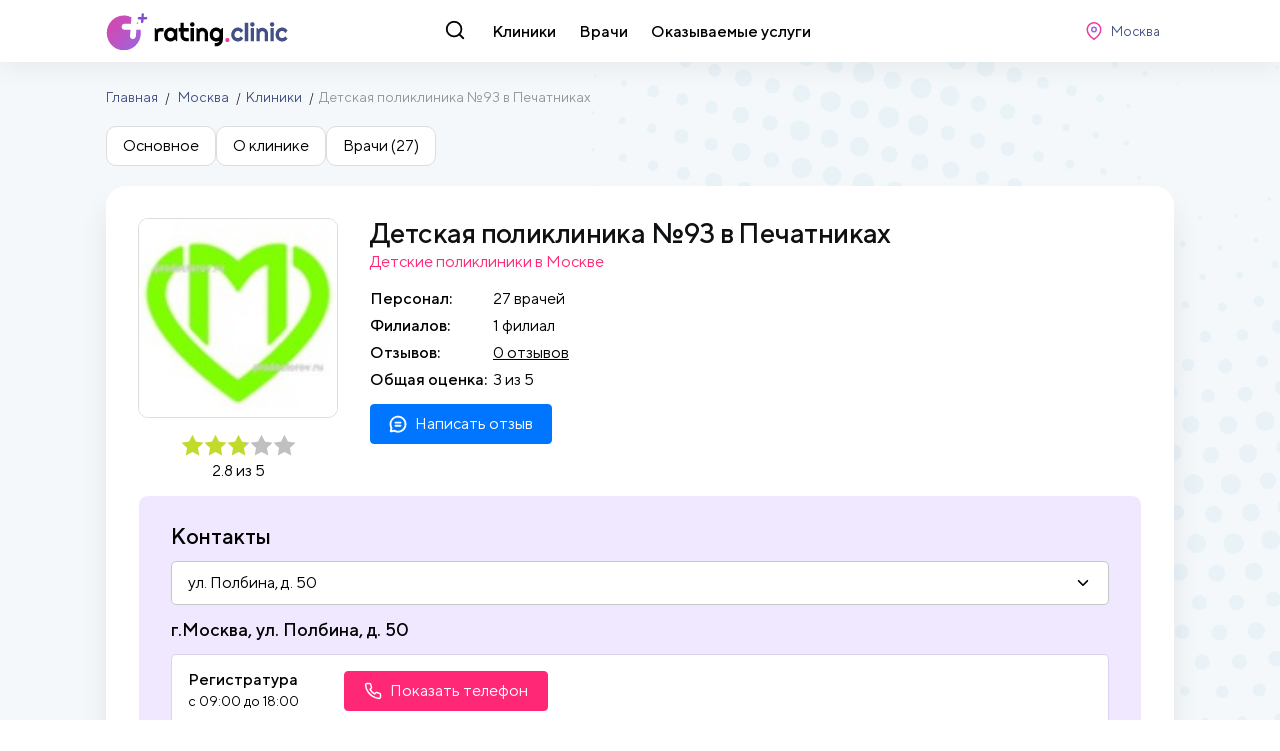

--- FILE ---
content_type: text/html; charset=utf-8
request_url: https://rating.clinic/moskva/42138-detskaia-poliklinika-num93-v-pechatnikakh-zapis/
body_size: 8052
content:
<!doctype html>
<html data-n-head-ssr>
<head >
	<meta data-n-head="ssr" charset="utf-8"><meta data-n-head="ssr" name="viewport" content="width=device-width, initial-scale=1"><meta data-n-head="ssr" name="og:site_name" content="Rating.clinic - рейтинг врачей и клиник"><meta data-n-head="ssr" name="description" content="Полное описание Детская поликлиника №93 в Печатниках в Москве. Расположение и адрес, телефон приемной, отзывы и рейтинг."><title>Детская поликлиника №93 в Печатниках в Москве отзывы пациентов, адреса, телефоны и режим работы.</title><link data-n-head="ssr" rel="icon" type="image/x-icon" href="/favicon.ico"><link data-n-head="ssr" rel="preload" as="font" crossorigin="crossorigin" type="font/woff2" href="/fonts/TTNorms/TTNorms-Black.woff2"><link data-n-head="ssr" rel="preload" as="font" crossorigin="crossorigin" type="font/woff2" href="/fonts/TTNorms/TTNorms-Medium.woff2"><link data-n-head="ssr" rel="preload" as="font" crossorigin="crossorigin" type="font/woff2" href="/fonts/TTNorms/TTNorms-Regular.woff2"><link data-n-head="ssr" href="https://mc.yandex.ru/metrika/tag.js" rel="preload" as="script"><link data-n-head="ssr" rel="canonical" href="/moskva/42138-detskaia-poliklinika-num93-v-pechatnikakh-zapis/"><script data-n-head="ssr" src="/js/global.js"></script><script data-n-head="ssr" src="/js/scroll.js"></script><script data-n-head="ssr" type="application/ld+json">{"@context":"https://schema.org","@type":"Product","name":"Детская поликлиника №93 в Печатниках в Москве отзывы пациентов, адреса, телефоны и режим работы.","description":"Полное описание Детская поликлиника №93 в Печатниках в Москве. Расположение и адрес, телефон приемной, отзывы и рейтинг.","aggregateRating":{"@type":"AggregateRating","bestRating":5,"ratingCount":0,"ratingValue":0,"reviewCount":0}}</script><script data-n-head="ssr" type="application/ld+json">{"@context":"https://schema.org","@type":"WebSite","url":"/moskva/42138-detskaia-poliklinika-num93-v-pechatnikakh-zapis/","name":"Рейтинг Клиник - каталог клиник и врачей с отзывами","author":{"@type":"Organization","name":"Рейтинг Клиник"},"publisher":{"@type":"Organization","name":"Рейтинг Клиник","logo":{"@type":"ImageObject","url":"https://rating.clinic/rating.clinic.jpg"}},"description":"Сайт с отзывами и рейтингом о врачах и клиниках России"}</script><link rel="preload" href="/_nuxt/66af24d.js" as="script"><link rel="preload" href="/_nuxt/7af2e9c.js" as="script"><link rel="preload" href="/_nuxt/css/2eb0b4d.css" as="style"><link rel="preload" href="/_nuxt/e14eec1.js" as="script"><link rel="preload" href="/_nuxt/css/942c309.css" as="style"><link rel="preload" href="/_nuxt/898bbe4.js" as="script"><link rel="preload" href="/_nuxt/css/5bfc753.css" as="style"><link rel="preload" href="/_nuxt/85a1e06.js" as="script"><link rel="preload" href="/_nuxt/css/6897bc5.css" as="style"><link rel="preload" href="/_nuxt/6ae2822.js" as="script"><link rel="stylesheet" href="/_nuxt/css/2eb0b4d.css"><link rel="stylesheet" href="/_nuxt/css/942c309.css"><link rel="stylesheet" href="/_nuxt/css/5bfc753.css"><link rel="stylesheet" href="/_nuxt/css/6897bc5.css">
</head>
<body >
	<div data-server-rendered="true" id="__nuxt"><!----><div id="__layout"><div><div class="header" data-v-3a1e7501><div class="header-main" data-v-3a1e7501><div class="container" data-v-3a1e7501><div class="header-row" data-v-3a1e7501><div class="header-logo" data-v-3a1e7501><a href="/" class="logo" data-v-3a1e7501><img src="/img/logo.svg" alt="Рейтинг Клиник" data-v-3a1e7501></a></div> <div class="header-nav" data-v-3a1e7501><div class="header-nav-search-btn" data-v-3a1e7501><svg class="icon -search" style="--fill:#000;" data-v-3a1e7501><use xlink:href="/img/spritemap.svg#search"></use></svg></div> <div class="header-nav-items" data-v-3a1e7501><a href="/moskva/kliniki/" title="Клиники Москвы" class="header-nav-item" data-v-3a1e7501>Клиники</a> <a href="/moskva/vrachi/" title="Врачи Москвы" class="header-nav-item" data-v-3a1e7501>Врачи</a> <a href="/moskva/uslugi/" title="Оказываемые услуги вМоскве" class="header-nav-item" data-v-3a1e7501>Оказываемые услуги</a></div> <!----></div> <div class="header-controlls" data-v-3a1e7501><div class="header-controlls-location" data-v-3a1e7501><button class="btn -compact -default" data-v-3a1e7501><svg class="icon -location" data-v-3a1e7501><use xlink:href="/img/spritemap.svg#location"></use></svg> <span data-v-3a1e7501>Москва</span></button></div> <!----></div></div> <div class="header-row-mobile" data-v-3a1e7501><div class="header-logo" data-v-3a1e7501><a href="/" class="logo" data-v-3a1e7501><img src="/img/logo.svg" alt="Рейтинг Клиник" data-v-3a1e7501></a></div> <div class="header-controlls" data-v-3a1e7501><button class="btn -compact -default" data-v-3a1e7501><svg class="icon -search" data-v-3a1e7501><use xlink:href="/img/spritemap.svg#search"></use></svg></button> <button class="btn -compact -default" data-v-3a1e7501><svg class="icon -location" data-v-3a1e7501><use xlink:href="/img/spritemap.svg#location"></use></svg></button> <button type="button" class="btn -compact -default" data-v-3a1e7501><svg class="icon -menu" data-v-3a1e7501><use xlink:href="/img/spritemap.svg#menu"></use></svg></button></div></div></div></div> <!----></div> <!----> <div class="content-wrap"><div class="page-titles"><div class="container"><div class="breadcrumbs"><div class="breadcrumbs-item"><a href="/" title="Рейтинг Клиник">Главная</a></div> <div class="breadcrumbs-item"><a href="/moskva/" title="Москва">Москва</a> <!----></div><div class="breadcrumbs-item"><a href="/moskva/kliniki/" title="Клиники">Клиники</a> <!----></div><div class="breadcrumbs-item"><!----> <span>Детская поликлиника №93 в Печатниках</span></div></div> <div class="navigation-button"><a href="/moskva/kliniki/" title="Клиники" class="btn w100 -main"><svg class="icon -chevron-left"><use xlink:href="/img/spritemap.svg#chevron-left"></use></svg> <span>Клиники</span></a></div> <!----></div></div> <div class="inline-navigation-row"><div class="container"><div class="inline-navigation"><div class="inline-navigation-scroll"><div class="inline-navigation-item"><button type="button">Основное</button></div> <div class="inline-navigation-item"><button type="button">О клинике</button></div> <div class="inline-navigation-item"><button type="button">Врачи (27)</button></div> <!----></div></div></div></div> <!----> <div class="container contacts-block-row"><div class="box"><div class="clinic-detail"><div class="clinic-detail__left"><div class="clinic-detail-avatar"><div class="clinic-detail-logo"><picture><!----> <!----> <img src="/images/clinics/2022-10-31/0/f699eed9-a505-4dc6-84a7-fb1d3bafcb0e.jpg" srcset="/images/clinics/2022-10-31/0/f699eed9-a505-4dc6-84a7-fb1d3bafcb0e.jpg" alt="Детская поликлиника №93 в Печатниках" title="Детская поликлиника №93 в Печатниках"></picture></div> <div class="clinic-detail-rating"><div class="stars-container --is-align-center"><!----> <div class="stars-container-value"><div class="stars-list"><div class="stars-list-item"><svg class="icon -star"><use xlink:href="/img/spritemap.svg#star"></use></svg></div><div class="stars-list-item"><svg class="icon -star"><use xlink:href="/img/spritemap.svg#star"></use></svg></div><div class="stars-list-item"><svg class="icon -star"><use xlink:href="/img/spritemap.svg#star"></use></svg></div><div class="stars-list-item"><svg class="icon -star"><use xlink:href="/img/spritemap.svg#star"></use></svg></div><div class="stars-list-item"><svg class="icon -star"><use xlink:href="/img/spritemap.svg#star"></use></svg></div> <div class="stars-list-cover" style="width:43.33333492279053%;"></div></div></div> <div class="stars-container-text"><span>2.8 из 5</span> <!----></div></div></div></div> <div class="clinic-detail-info"><div><h1 class="clinic-detail-name">Детская поликлиника №93 в Печатниках</h1> <div class="clinic-detail-location">Детские поликлиники в Москве</div> <div class="clinic-detail-rating"><div class="stars-container --is-align-left stars-container-inline"><!----> <div class="stars-container-value"><div class="stars-list"><div class="stars-list-item"><svg class="icon -star"><use xlink:href="/img/spritemap.svg#star"></use></svg></div><div class="stars-list-item"><svg class="icon -star"><use xlink:href="/img/spritemap.svg#star"></use></svg></div><div class="stars-list-item"><svg class="icon -star"><use xlink:href="/img/spritemap.svg#star"></use></svg></div><div class="stars-list-item"><svg class="icon -star"><use xlink:href="/img/spritemap.svg#star"></use></svg></div><div class="stars-list-item"><svg class="icon -star"><use xlink:href="/img/spritemap.svg#star"></use></svg></div> <div class="stars-list-cover" style="width:43.33333492279053%;"></div></div></div> <div class="stars-container-text"><span>2.8 из 5</span> <!----></div></div></div> <div class="clinic-detail-props"><div class="props-list"><div class="props-list-title">Персонал:</div> <div class="props-list-sep"></div> <div class="props-list-value">27 врачей</div></div> <div class="props-list"><div class="props-list-title">Филиалов:</div> <div class="props-list-sep"></div> <div class="props-list-value">1 филиал</div></div> <div class="props-list"><div class="props-list-title">Отзывов:</div> <div class="props-list-sep"></div> <div class="props-list-value"><a style="cursor: pointer">0 отзывов</a></div></div> <div class="props-list"><div class="props-list-title">Общая оценка:</div> <div class="props-list-sep"></div> <div class="props-list-value"><!----> <span>3 из 5</span></div></div></div> <button class="clinic-detail-btn-add-review btn --main"><svg class="icon -comment"><use xlink:href="/img/spritemap.svg#comment"></use></svg> <span>Написать отзыв</span></button></div></div></div> <div class="clinic-detail__right"><div class="clinic-detail-aside"><div class="clinic-detail-booking"><div class="clinic-contacts"><div class="clinic-contacts-header"><div class="clinic-contacts-title">Контакты</div> <div class="clinic-contacts-list"><div class="drop" data-v-5a3e0955><div class="noselect drop-btn" data-v-ab383d26><div class="btn" data-v-ab383d26><span data-v-ab383d26>ул. Полбина, д. 50</span> <svg class="icon drop-btn-arrow -chevron-down" data-v-ab383d26><use xlink:href="/img/spritemap.svg#chevron-down"></use></svg></div> <!----></div> <div class="drop-container" data-v-5c92c6ab><div class="drop-content" data-v-5c92c6ab><div class="drop-content-list" data-v-6d40d3e6><div class="drop-content-item --is-active" data-v-54cfc80c>ул. Полбина, д. 50</div></div></div></div></div></div></div> <div class="clinic-contacts-row"><div class="clinic-contacts-contacts"><div class="clinic-contacts-phones"><div class="clinic-contacts-address">
						г.Москва, ул. Полбина, д. 50
					</div> <div class="clinic-contacts-phone-row"><div class="clinic-contacts-phone"><div class="clinic-contacts-phone-title">
								Регистратура
							</div> <div class="clinic-contacts-phone-worktime"><span>с 09:00</span> <span>до 18:00</span></div></div> <div class="clinic-contacts-phone-value"><div class="phone-hidden-container" data-v-58aedf2b><button type="button" class="btn phone-hidden-container-button" data-v-58aedf2b><svg class="icon -phone" data-v-58aedf2b><use xlink:href="/img/spritemap.svg#phone"></use></svg> <span data-v-58aedf2b>Показать телефон</span></button> <!----></div></div></div></div></div></div></div></div></div></div></div></div></div> <div class="container about-block-row"><div class="box"><div class="container-header"><div class="container-title"><h2 class="h3 container-title-h">О клинике</h2> <div class="container-title-sub">Детская поликлиника №93 в Печатниках - расположение на карте</div></div></div> <div class="clinic-detail-addresses"><div class="clinic-detail-addresses-list"><div class="yandex-map-wrapper"><!----></div></div> <div class="clinic-detail-addresses-description"><div class="h4">Детская поликлиника №93 в Печатниках находитя по адресу:</div> <ul><li>ул. Полбина, д. 50</li></ul> <div><div>Детская городская поликлиника №93 Москвы обслуживает детей до 15 лет, и детей с 3-й группой здоровья и инвалидов детства – до 18 лет, проживающих в районах: «Курьянова», «Печатники», «Шлюзы».</div></div></div></div></div></div> <div class="container doctors-block-row"><div class="box"><div class="container-header"><div class="container-title"><h2 class="h3 container-title-h">Врачи клиники</h2> <div class="container-title-sub">Детская поликлиника №93 в Печатниках - 27 врачей</div></div></div> <div class="doctors-block"><div class="doctors-block-list"><div class="doctor-inline" data-v-c7b24c20><a href="/moskva/vrachi/313086-gedymin-mikhail-markovich-vrach/" class="doctor-inline-image" data-v-c7b24c20><picture data-v-c7b24c20><!----> <!----> <img src="/img/no_img.jpg" srcset="/img/no_img.jpg" alt="Гедымин Михаил Маркович" title="Гедымин Михаил Маркович"></picture></a> <div class="doctor-inline-main" data-v-c7b24c20><a href="/moskva/vrachi/313086-gedymin-mikhail-markovich-vrach/" class="doctor-inline-name" data-v-c7b24c20>Гедымин Михаил Маркович</a> <div class="stars-container doctor-inline-rating --is-align-left" data-v-c7b24c20><!----> <div class="stars-container-value"><div class="stars-list"><div class="stars-list-item"><svg class="icon -star"><use xlink:href="/img/spritemap.svg#star"></use></svg></div><div class="stars-list-item"><svg class="icon -star"><use xlink:href="/img/spritemap.svg#star"></use></svg></div><div class="stars-list-item"><svg class="icon -star"><use xlink:href="/img/spritemap.svg#star"></use></svg></div><div class="stars-list-item"><svg class="icon -star"><use xlink:href="/img/spritemap.svg#star"></use></svg></div><div class="stars-list-item"><svg class="icon -star"><use xlink:href="/img/spritemap.svg#star"></use></svg></div> <div class="stars-list-cover" style="width:100%;"></div></div></div> <div class="stars-container-text"><!----> <span>Нет оценок</span></div></div></div></div><div class="doctor-inline" data-v-c7b24c20><a href="/moskva/vrachi/313103-iarkina-o-v-vrach/" class="doctor-inline-image" data-v-c7b24c20><picture data-v-c7b24c20><!----> <!----> <img src="/img/no_img.jpg" srcset="/img/no_img.jpg" alt="Яркина О. В." title="Яркина О. В."></picture></a> <div class="doctor-inline-main" data-v-c7b24c20><a href="/moskva/vrachi/313103-iarkina-o-v-vrach/" class="doctor-inline-name" data-v-c7b24c20>Яркина О. В.</a> <div class="stars-container doctor-inline-rating --is-align-left" data-v-c7b24c20><!----> <div class="stars-container-value"><div class="stars-list"><div class="stars-list-item"><svg class="icon -star"><use xlink:href="/img/spritemap.svg#star"></use></svg></div><div class="stars-list-item"><svg class="icon -star"><use xlink:href="/img/spritemap.svg#star"></use></svg></div><div class="stars-list-item"><svg class="icon -star"><use xlink:href="/img/spritemap.svg#star"></use></svg></div><div class="stars-list-item"><svg class="icon -star"><use xlink:href="/img/spritemap.svg#star"></use></svg></div><div class="stars-list-item"><svg class="icon -star"><use xlink:href="/img/spritemap.svg#star"></use></svg></div> <div class="stars-list-cover" style="width:100%;"></div></div></div> <div class="stars-container-text"><!----> <span>Нет оценок</span></div></div></div></div><div class="doctor-inline" data-v-c7b24c20><a href="/moskva/vrachi/313080-fedorova-svetlana-petrovna-vrach/" class="doctor-inline-image" data-v-c7b24c20><picture data-v-c7b24c20><!----> <!----> <img src="/img/no_img.jpg" srcset="/img/no_img.jpg" alt="Федорова Светлана Петровна" title="Федорова Светлана Петровна"></picture></a> <div class="doctor-inline-main" data-v-c7b24c20><a href="/moskva/vrachi/313080-fedorova-svetlana-petrovna-vrach/" class="doctor-inline-name" data-v-c7b24c20>Федорова Светлана Петровна</a> <div class="stars-container doctor-inline-rating --is-align-left" data-v-c7b24c20><!----> <div class="stars-container-value"><div class="stars-list"><div class="stars-list-item"><svg class="icon -star"><use xlink:href="/img/spritemap.svg#star"></use></svg></div><div class="stars-list-item"><svg class="icon -star"><use xlink:href="/img/spritemap.svg#star"></use></svg></div><div class="stars-list-item"><svg class="icon -star"><use xlink:href="/img/spritemap.svg#star"></use></svg></div><div class="stars-list-item"><svg class="icon -star"><use xlink:href="/img/spritemap.svg#star"></use></svg></div><div class="stars-list-item"><svg class="icon -star"><use xlink:href="/img/spritemap.svg#star"></use></svg></div> <div class="stars-list-cover" style="width:100%;"></div></div></div> <div class="stars-container-text"><!----> <span>Нет оценок</span></div></div></div></div><div class="doctor-inline" data-v-c7b24c20><a href="/moskva/vrachi/313078-amatinova-liudmila-sergeevna-vrach/" class="doctor-inline-image" data-v-c7b24c20><picture data-v-c7b24c20><!----> <!----> <img src="/img/no_img.jpg" srcset="/img/no_img.jpg" alt="Аматинова Людмила Сергеевна" title="Аматинова Людмила Сергеевна"></picture></a> <div class="doctor-inline-main" data-v-c7b24c20><a href="/moskva/vrachi/313078-amatinova-liudmila-sergeevna-vrach/" class="doctor-inline-name" data-v-c7b24c20>Аматинова Людмила Сергеевна</a> <div class="stars-container doctor-inline-rating --is-align-left" data-v-c7b24c20><!----> <div class="stars-container-value"><div class="stars-list"><div class="stars-list-item"><svg class="icon -star"><use xlink:href="/img/spritemap.svg#star"></use></svg></div><div class="stars-list-item"><svg class="icon -star"><use xlink:href="/img/spritemap.svg#star"></use></svg></div><div class="stars-list-item"><svg class="icon -star"><use xlink:href="/img/spritemap.svg#star"></use></svg></div><div class="stars-list-item"><svg class="icon -star"><use xlink:href="/img/spritemap.svg#star"></use></svg></div><div class="stars-list-item"><svg class="icon -star"><use xlink:href="/img/spritemap.svg#star"></use></svg></div> <div class="stars-list-cover" style="width:100%;"></div></div></div> <div class="stars-container-text"><!----> <span>Нет оценок</span></div></div></div></div><div class="doctor-inline" data-v-c7b24c20><a href="/moskva/vrachi/313087-zhdanova-тamara-semenovna-vrach/" class="doctor-inline-image" data-v-c7b24c20><picture data-v-c7b24c20><!----> <!----> <img src="/img/no_img.jpg" srcset="/img/no_img.jpg" alt="Жданова Тамара Семеновна" title="Жданова Тамара Семеновна"></picture></a> <div class="doctor-inline-main" data-v-c7b24c20><a href="/moskva/vrachi/313087-zhdanova-тamara-semenovna-vrach/" class="doctor-inline-name" data-v-c7b24c20>Жданова Тамара Семеновна</a> <div class="stars-container doctor-inline-rating --is-align-left" data-v-c7b24c20><!----> <div class="stars-container-value"><div class="stars-list"><div class="stars-list-item"><svg class="icon -star"><use xlink:href="/img/spritemap.svg#star"></use></svg></div><div class="stars-list-item"><svg class="icon -star"><use xlink:href="/img/spritemap.svg#star"></use></svg></div><div class="stars-list-item"><svg class="icon -star"><use xlink:href="/img/spritemap.svg#star"></use></svg></div><div class="stars-list-item"><svg class="icon -star"><use xlink:href="/img/spritemap.svg#star"></use></svg></div><div class="stars-list-item"><svg class="icon -star"><use xlink:href="/img/spritemap.svg#star"></use></svg></div> <div class="stars-list-cover" style="width:100%;"></div></div></div> <div class="stars-container-text"><!----> <span>Нет оценок</span></div></div></div></div><div class="doctor-inline" data-v-c7b24c20><a href="/moskva/vrachi/313090-bulanova-l-a-vrach/" class="doctor-inline-image" data-v-c7b24c20><picture data-v-c7b24c20><!----> <!----> <img src="/img/no_img.jpg" srcset="/img/no_img.jpg" alt="Буланова Л. А." title="Буланова Л. А."></picture></a> <div class="doctor-inline-main" data-v-c7b24c20><a href="/moskva/vrachi/313090-bulanova-l-a-vrach/" class="doctor-inline-name" data-v-c7b24c20>Буланова Л. А.</a> <div class="stars-container doctor-inline-rating --is-align-left" data-v-c7b24c20><!----> <div class="stars-container-value"><div class="stars-list"><div class="stars-list-item"><svg class="icon -star"><use xlink:href="/img/spritemap.svg#star"></use></svg></div><div class="stars-list-item"><svg class="icon -star"><use xlink:href="/img/spritemap.svg#star"></use></svg></div><div class="stars-list-item"><svg class="icon -star"><use xlink:href="/img/spritemap.svg#star"></use></svg></div><div class="stars-list-item"><svg class="icon -star"><use xlink:href="/img/spritemap.svg#star"></use></svg></div><div class="stars-list-item"><svg class="icon -star"><use xlink:href="/img/spritemap.svg#star"></use></svg></div> <div class="stars-list-cover" style="width:100%;"></div></div></div> <div class="stars-container-text"><!----> <span>Нет оценок</span></div></div></div></div><div class="doctor-inline" data-v-c7b24c20><a href="/moskva/vrachi/313096-nurmanov-r-z-vrach/" class="doctor-inline-image" data-v-c7b24c20><picture data-v-c7b24c20><!----> <!----> <img src="/img/no_img.jpg" srcset="/img/no_img.jpg" alt="Нурманов Р. З." title="Нурманов Р. З."></picture></a> <div class="doctor-inline-main" data-v-c7b24c20><a href="/moskva/vrachi/313096-nurmanov-r-z-vrach/" class="doctor-inline-name" data-v-c7b24c20>Нурманов Р. З.</a> <div class="stars-container doctor-inline-rating --is-align-left" data-v-c7b24c20><!----> <div class="stars-container-value"><div class="stars-list"><div class="stars-list-item"><svg class="icon -star"><use xlink:href="/img/spritemap.svg#star"></use></svg></div><div class="stars-list-item"><svg class="icon -star"><use xlink:href="/img/spritemap.svg#star"></use></svg></div><div class="stars-list-item"><svg class="icon -star"><use xlink:href="/img/spritemap.svg#star"></use></svg></div><div class="stars-list-item"><svg class="icon -star"><use xlink:href="/img/spritemap.svg#star"></use></svg></div><div class="stars-list-item"><svg class="icon -star"><use xlink:href="/img/spritemap.svg#star"></use></svg></div> <div class="stars-list-cover" style="width:100%;"></div></div></div> <div class="stars-container-text"><!----> <span>Нет оценок</span></div></div></div></div><div class="doctor-inline" data-v-c7b24c20><a href="/moskva/vrachi/313097-pasnova-e-v-vrach/" class="doctor-inline-image" data-v-c7b24c20><picture data-v-c7b24c20><!----> <!----> <img src="/img/no_img.jpg" srcset="/img/no_img.jpg" alt="Паснова Е. В." title="Паснова Е. В."></picture></a> <div class="doctor-inline-main" data-v-c7b24c20><a href="/moskva/vrachi/313097-pasnova-e-v-vrach/" class="doctor-inline-name" data-v-c7b24c20>Паснова Е. В.</a> <div class="stars-container doctor-inline-rating --is-align-left" data-v-c7b24c20><!----> <div class="stars-container-value"><div class="stars-list"><div class="stars-list-item"><svg class="icon -star"><use xlink:href="/img/spritemap.svg#star"></use></svg></div><div class="stars-list-item"><svg class="icon -star"><use xlink:href="/img/spritemap.svg#star"></use></svg></div><div class="stars-list-item"><svg class="icon -star"><use xlink:href="/img/spritemap.svg#star"></use></svg></div><div class="stars-list-item"><svg class="icon -star"><use xlink:href="/img/spritemap.svg#star"></use></svg></div><div class="stars-list-item"><svg class="icon -star"><use xlink:href="/img/spritemap.svg#star"></use></svg></div> <div class="stars-list-cover" style="width:100%;"></div></div></div> <div class="stars-container-text"><!----> <span>Нет оценок</span></div></div></div></div><div class="doctor-inline" data-v-c7b24c20><a href="/moskva/vrachi/313102-chetkina-a-a-vrach/" class="doctor-inline-image" data-v-c7b24c20><picture data-v-c7b24c20><!----> <!----> <img src="/img/no_img.jpg" srcset="/img/no_img.jpg" alt="Четкина А. А." title="Четкина А. А."></picture></a> <div class="doctor-inline-main" data-v-c7b24c20><a href="/moskva/vrachi/313102-chetkina-a-a-vrach/" class="doctor-inline-name" data-v-c7b24c20>Четкина А. А.</a> <div class="stars-container doctor-inline-rating --is-align-left" data-v-c7b24c20><!----> <div class="stars-container-value"><div class="stars-list"><div class="stars-list-item"><svg class="icon -star"><use xlink:href="/img/spritemap.svg#star"></use></svg></div><div class="stars-list-item"><svg class="icon -star"><use xlink:href="/img/spritemap.svg#star"></use></svg></div><div class="stars-list-item"><svg class="icon -star"><use xlink:href="/img/spritemap.svg#star"></use></svg></div><div class="stars-list-item"><svg class="icon -star"><use xlink:href="/img/spritemap.svg#star"></use></svg></div><div class="stars-list-item"><svg class="icon -star"><use xlink:href="/img/spritemap.svg#star"></use></svg></div> <div class="stars-list-cover" style="width:100%;"></div></div></div> <div class="stars-container-text"><!----> <span>Нет оценок</span></div></div></div></div><div class="doctor-inline" data-v-c7b24c20><a href="/moskva/vrachi/313077-ivanenko-elena-nikolaevna-vrach/" class="doctor-inline-image" data-v-c7b24c20><picture data-v-c7b24c20><!----> <!----> <img src="/img/no_img.jpg" srcset="/img/no_img.jpg" alt="Иваненко Елена Николаевна" title="Иваненко Елена Николаевна"></picture></a> <div class="doctor-inline-main" data-v-c7b24c20><a href="/moskva/vrachi/313077-ivanenko-elena-nikolaevna-vrach/" class="doctor-inline-name" data-v-c7b24c20>Иваненко Елена Николаевна</a> <div class="stars-container doctor-inline-rating --is-align-left" data-v-c7b24c20><!----> <div class="stars-container-value"><div class="stars-list"><div class="stars-list-item"><svg class="icon -star"><use xlink:href="/img/spritemap.svg#star"></use></svg></div><div class="stars-list-item"><svg class="icon -star"><use xlink:href="/img/spritemap.svg#star"></use></svg></div><div class="stars-list-item"><svg class="icon -star"><use xlink:href="/img/spritemap.svg#star"></use></svg></div><div class="stars-list-item"><svg class="icon -star"><use xlink:href="/img/spritemap.svg#star"></use></svg></div><div class="stars-list-item"><svg class="icon -star"><use xlink:href="/img/spritemap.svg#star"></use></svg></div> <div class="stars-list-cover" style="width:100%;"></div></div></div> <div class="stars-container-text"><!----> <span>Нет оценок</span></div></div></div></div><div class="doctor-inline" data-v-c7b24c20><a href="/moskva/vrachi/313081-bychkovskaia-liudmila-mikhailovna-vrach/" class="doctor-inline-image" data-v-c7b24c20><picture data-v-c7b24c20><!----> <!----> <img src="/img/no_img.jpg" srcset="/img/no_img.jpg" alt="Бычковская Людмила Михайловна" title="Бычковская Людмила Михайловна"></picture></a> <div class="doctor-inline-main" data-v-c7b24c20><a href="/moskva/vrachi/313081-bychkovskaia-liudmila-mikhailovna-vrach/" class="doctor-inline-name" data-v-c7b24c20>Бычковская Людмила Михайловна</a> <div class="stars-container doctor-inline-rating --is-align-left" data-v-c7b24c20><!----> <div class="stars-container-value"><div class="stars-list"><div class="stars-list-item"><svg class="icon -star"><use xlink:href="/img/spritemap.svg#star"></use></svg></div><div class="stars-list-item"><svg class="icon -star"><use xlink:href="/img/spritemap.svg#star"></use></svg></div><div class="stars-list-item"><svg class="icon -star"><use xlink:href="/img/spritemap.svg#star"></use></svg></div><div class="stars-list-item"><svg class="icon -star"><use xlink:href="/img/spritemap.svg#star"></use></svg></div><div class="stars-list-item"><svg class="icon -star"><use xlink:href="/img/spritemap.svg#star"></use></svg></div> <div class="stars-list-cover" style="width:100%;"></div></div></div> <div class="stars-container-text"><!----> <span>Нет оценок</span></div></div></div></div><div class="doctor-inline" data-v-c7b24c20><a href="/moskva/vrachi/313092-dekhkonov-b-i-vrach/" class="doctor-inline-image" data-v-c7b24c20><picture data-v-c7b24c20><!----> <!----> <img src="/img/no_img.jpg" srcset="/img/no_img.jpg" alt="Дехконов Б. И." title="Дехконов Б. И."></picture></a> <div class="doctor-inline-main" data-v-c7b24c20><a href="/moskva/vrachi/313092-dekhkonov-b-i-vrach/" class="doctor-inline-name" data-v-c7b24c20>Дехконов Б. И.</a> <div class="stars-container doctor-inline-rating --is-align-left" data-v-c7b24c20><!----> <div class="stars-container-value"><div class="stars-list"><div class="stars-list-item"><svg class="icon -star"><use xlink:href="/img/spritemap.svg#star"></use></svg></div><div class="stars-list-item"><svg class="icon -star"><use xlink:href="/img/spritemap.svg#star"></use></svg></div><div class="stars-list-item"><svg class="icon -star"><use xlink:href="/img/spritemap.svg#star"></use></svg></div><div class="stars-list-item"><svg class="icon -star"><use xlink:href="/img/spritemap.svg#star"></use></svg></div><div class="stars-list-item"><svg class="icon -star"><use xlink:href="/img/spritemap.svg#star"></use></svg></div> <div class="stars-list-cover" style="width:100%;"></div></div></div> <div class="stars-container-text"><!----> <span>Нет оценок</span></div></div></div></div></div> <div class="doctors-block-pagenation"><div class="pagination-container list-pagenation"><ul class="pagination"><!----> <!----> <li class="pagination-item" style="display:none;"><button class="pagination-link">1</button></li> <li class="pagination-item" style="display:none;"><button class="pagination-link">2</button></li> <li class="pagination-item pagination-item--disable" style="display:none;"><span class="pagination-link pagination-link--disable">...</span></li> <li class="pagination-item pagination-item--active"><button class="pagination-link pagination-link--active">1</button></li><li class="pagination-item "><button class="pagination-link ">2</button></li><li class="pagination-item "><button class="pagination-link ">3</button></li> <li class="pagination-item pagination-item--disable" style="display:none;"><span class="pagination-link pagination-link--disable">...</span></li> <li class="pagination-item" style="display:none;"><button class="pagination-link">2</button></li> <!----> <!----> <!----></ul></div></div></div></div></div> <!----></div> <div class="footer" data-v-6c18ad8a><div class="container" data-v-6c18ad8a><div class="footer-row-top" data-v-6c18ad8a><div class="footer-logo" data-v-6c18ad8a><a href="/" class="logo" data-v-6c18ad8a><svg data-v-6c18ad8a><use xlink:href="/img/spritemap.svg#logo-light" data-v-6c18ad8a></use></svg></a></div> <div class="footer-socials" data-v-6c18ad8a><!----></div></div> <div class="footer-row-bottom" data-v-6c18ad8a><div class="footer-row-section" data-v-6c18ad8a><div class="footer-age-limitation" data-v-6c18ad8a>
                    18+
                </div> <p data-v-6c18ad8a>Информация, представленная на сайте, не может быть использована для постановки диагноза, назначения лечения и не заменяет прием врача.</p> <small data-v-6c18ad8a>
                    ©2013–2022. Все права защищены.
                    <br data-v-6c18ad8a>
                    Данный сайт носит информационно-справочный характер и ни при каких условиях не является публичной офертой.
                </small></div> <div class="footer-row-section" data-v-6c18ad8a><div class="footer-nav" data-v-6c18ad8a><b data-v-6c18ad8a>Обратная связь</b> <a data-v-6c18ad8a>support@rating.clinic</a></div></div> <div class="footer-row-section" data-v-6c18ad8a><div class="footer-nav" data-v-6c18ad8a><a href="/krasnodar/" data-v-6c18ad8a>Краснодар</a><a href="/moskva/" data-v-6c18ad8a>Москва</a><a href="/spb/" data-v-6c18ad8a>Санкт-Петербург</a><a href="/magadan/" data-v-6c18ad8a>Магадан</a><a href="/vladivostok/" data-v-6c18ad8a>Владивосток</a><a href="/stavropol/" data-v-6c18ad8a>Ставрополь</a><a href="/rostov-na-donu/" data-v-6c18ad8a>Ростов-на-Дону</a><a href="/tihoretsk/" data-v-6c18ad8a>Тихорецк</a><a href="/taganrog/" data-v-6c18ad8a>Таганрог</a></div> <!----></div></div></div></div> <!----> <!----> <!----> <!----> <!----> <!----> <!----></div></div></div><script>window.__NUXT__=(function(a,b,c,d,e,f,g,h,i,j,k,l,m,n,o,p,q,r,s,t,u,v,w,x,y,z,A,B,C,D,E,F,G,H,I,J){o.counts={reviews:158,clinics:3055,doctors:58147};o.name=e;o.slug=g;o.slows={who:e,whom:j,where:k};o.guid=l;o.code=g;return {layout:"default",data:[{city:o,data:{category:[{name:"Детские поликлиники",slug:"detskie-polikliniki",guid:"640b99c6-5709-4cdf-a11c-ebcd5866bd87"}],specializations:[{name:"детская поликлиника",slug:"sc-detskaya-poliklinika",guid:"2fe1a5f3-6b9b-40ee-abc1-ecdfe6b784c1"}],services:[],doctors:[{last_name:"Гедымин",first_name:"Михаил",middle_name:"Маркович",degree:b,category:b,work_experience:b,work_experience_value:a,work_start_year:a,gender:h,rating:c,slug:"313086-gedymin-mikhail-markovich",photo:a,last_review:a,guid:"4517cad9-02ee-4264-ab17-61776e5aeb08"},{last_name:"Яркина",first_name:p,middle_name:f,degree:b,category:b,work_experience:b,work_experience_value:a,work_start_year:a,gender:d,rating:c,slug:"313103-iarkina-o-v",photo:a,last_review:a,guid:"7e2f53a0-5c30-4295-af3c-ce6d2cbff73d"},{last_name:"Федорова",first_name:"Светлана",middle_name:"Петровна",degree:b,category:b,work_experience:b,work_experience_value:a,work_start_year:a,gender:d,rating:c,slug:"313080-fedorova-svetlana-petrovna",photo:a,last_review:a,guid:"f465d090-c1dd-4927-b7ad-bf06dfd61e0c"},{last_name:"Аматинова",first_name:q,middle_name:"Сергеевна",degree:b,category:"врач высшей категории",work_experience:"стаж 41 год",work_experience_value:41,work_start_year:1985,gender:d,rating:c,slug:"313078-amatinova-liudmila-sergeevna",photo:a,last_review:a,guid:"86cc20c7-db66-438e-aaf9-788ef78377b1"},{last_name:"Жданова",first_name:r,middle_name:"Семеновна",degree:b,category:b,work_experience:b,work_experience_value:a,work_start_year:a,gender:d,rating:c,slug:"313087-zhdanova-тamara-semenovna",photo:a,last_review:a,guid:"59ad8e9d-929a-4543-a114-494740ee82ab"},{last_name:"Буланова",first_name:s,middle_name:i,degree:b,category:b,work_experience:b,work_experience_value:a,work_start_year:a,gender:d,rating:c,slug:"313090-bulanova-l-a",photo:a,last_review:a,guid:"186570fe-af61-4f65-a589-494a8444da6e"},{last_name:"Нурманов",first_name:t,middle_name:"З.",degree:b,category:b,work_experience:b,work_experience_value:a,work_start_year:a,gender:h,rating:c,slug:"313096-nurmanov-r-z",photo:a,last_review:a,guid:"4a67612f-04c8-4707-8639-938207a0ab83"},{last_name:"Паснова",first_name:u,middle_name:f,degree:b,category:b,work_experience:b,work_experience_value:a,work_start_year:a,gender:d,rating:c,slug:"313097-pasnova-e-v",photo:a,last_review:a,guid:"2bc7b0d5-2569-41ee-bcd3-2beed1e1f892"},{last_name:"Четкина",first_name:i,middle_name:i,degree:b,category:b,work_experience:b,work_experience_value:a,work_start_year:a,gender:d,rating:c,slug:"313102-chetkina-a-a",photo:a,last_review:a,guid:"532e48ac-8948-47ea-80a0-08e7460d492b"},{last_name:"Иваненко",first_name:"Елена",middle_name:v,degree:b,category:"врач I категории",work_experience:"стаж 32 года",work_experience_value:32,work_start_year:1994,gender:d,rating:c,slug:"313077-ivanenko-elena-nikolaevna",photo:a,last_review:a,guid:"86cfa2f5-1a55-40e5-ac7c-dd7d54c68c73"},{last_name:"Бычковская",first_name:q,middle_name:w,degree:b,category:b,work_experience:b,work_experience_value:a,work_start_year:a,gender:d,rating:c,slug:"313081-bychkovskaia-liudmila-mikhailovna",photo:a,last_review:a,guid:"8914fd86-8b56-4030-91c2-9e689750911f"},{last_name:"Дехконов",first_name:m,middle_name:x,degree:b,category:b,work_experience:b,work_experience_value:a,work_start_year:a,gender:h,rating:c,slug:"313092-dekhkonov-b-i",photo:a,last_review:a,guid:"3dbf5933-1af4-47fe-83e6-df1e3b950554"},{last_name:"Медведева",first_name:n,middle_name:f,degree:b,category:b,work_experience:b,work_experience_value:a,work_start_year:a,gender:d,rating:c,slug:"313095-medvedeva-n-v",photo:a,last_review:a,guid:"91662165-c54e-4a81-a43e-75a4a9c1f9b5"},{last_name:"Жумабаев",first_name:m,middle_name:"К.",degree:b,category:b,work_experience:b,work_experience_value:a,work_start_year:a,gender:h,rating:c,slug:"313093-zhumabaev-b-k",photo:a,last_review:a,guid:"dde16bb2-5f95-41dc-a660-e5dd890e3a29"},{last_name:"Рябинина",first_name:x,middle_name:"Ю.",degree:b,category:b,work_experience:b,work_experience_value:a,work_start_year:a,gender:d,rating:c,slug:"313100-riabinina-i-iu",photo:a,last_review:a,guid:"a26ccde4-404e-4d47-8f49-6858cc3ca7c3"},{last_name:"Погребная",first_name:s,middle_name:"М.",degree:b,category:b,work_experience:b,work_experience_value:a,work_start_year:a,gender:d,rating:c,slug:"313099-pogrebnaia-l-m",photo:a,last_review:a,guid:"26c141b7-bce5-4549-ab5c-a1def5b4ed8d"},{last_name:"Сидельникова",first_name:"Наталия",middle_name:w,degree:b,category:b,work_experience:b,work_experience_value:a,work_start_year:a,gender:d,rating:c,slug:"313084-sidelnikova-nataliia-mikhailovna",photo:a,last_review:a,guid:"844e067f-8517-4217-abfd-2cd9c64c5013"},{last_name:"Белова",first_name:u,middle_name:f,degree:b,category:b,work_experience:b,work_experience_value:a,work_start_year:a,gender:d,rating:c,slug:"313089-belova-e-v",photo:a,last_review:a,guid:"af2044e8-d2cd-4223-8567-b993b3ba31a7"},{last_name:"Дубинина",first_name:"Татьяна",middle_name:v,degree:b,category:b,work_experience:b,work_experience_value:a,work_start_year:a,gender:d,rating:c,slug:"313079-dubinina-тatiana-nikolaevna",photo:a,last_review:a,guid:"7be826f0-0f2b-4ae6-a9a4-468a246b8db0"},{last_name:"Олофинская",first_name:"Наталья",middle_name:"Константиновна",degree:b,category:b,work_experience:b,work_experience_value:a,work_start_year:a,gender:d,rating:c,slug:"313082-olofinskaia-natalia-konstantinovna",photo:a,last_review:a,guid:"653900e8-ebc8-4df5-b7d7-d963d4991c0c"},{last_name:"Поленок",first_name:"Алла",middle_name:"Владимировна",degree:b,category:b,work_experience:b,work_experience_value:a,work_start_year:a,gender:d,rating:c,slug:"313083-polenok-alla-vladimirovna",photo:a,last_review:a,guid:"ffdcb8cd-dc2e-471d-8d04-176c937adbc4"},{last_name:"Яковлева",first_name:r,middle_name:"Валентиновна",degree:b,category:b,work_experience:b,work_experience_value:a,work_start_year:a,gender:d,rating:c,slug:"313085-iakovleva-тamara-valentinovna",photo:a,last_review:a,guid:"c10867a2-c748-4e9f-88ee-019a5261dafe"},{last_name:"Абакирова",first_name:"Ч.",middle_name:m,degree:b,category:b,work_experience:b,work_experience_value:a,work_start_year:a,gender:d,rating:c,slug:"313088-abakirova-ch-b",photo:a,last_review:a,guid:"b9dce49a-f8a4-46a0-9379-864f2f05f74a"},{last_name:"Климова",first_name:p,middle_name:t,degree:b,category:b,work_experience:b,work_experience_value:a,work_start_year:a,gender:d,rating:c,slug:"313094-klimova-o-r",photo:a,last_review:a,guid:"dedbeaad-cd0f-416e-891e-ccc474e76b95"},{last_name:"Товчигречко",first_name:i,middle_name:n,degree:b,category:b,work_experience:b,work_experience_value:a,work_start_year:a,gender:d,rating:c,slug:"313101-тovchigrechko-a-n",photo:a,last_review:a,guid:"55ab8b48-e238-4c10-9367-13e47cf21332"},{last_name:"Виноградова",first_name:n,middle_name:f,degree:b,category:b,work_experience:b,work_experience_value:a,work_start_year:a,gender:d,rating:c,slug:"313091-vinogradova-n-v",photo:a,last_review:a,guid:"0f7ebd9d-6cc7-4db1-9c08-29b50e317b5e"},{last_name:"Пивоварова",first_name:"Т.",middle_name:f,degree:b,category:b,work_experience:b,work_experience_value:a,work_start_year:a,gender:d,rating:c,slug:"313098-pivovarova-т-v",photo:a,last_review:a,guid:"226acf4b-a895-401e-8830-7d5582398a99"}],reviews:[],slug:"42138-detskaia-poliklinika-num93-v-pechatnikakh",name:y,description:"Детская городская поликлиника №93 Москвы обслуживает детей до 15 лет, и детей с 3-й группой здоровья и инвалидов детства – до 18 лет, проживающих в районах: «Курьянова», «Печатники», «Шлюзы».",address:z,logo:"\u002Fimages\u002Fclinics\u002F2022-10-31\u002F0\u002Ff699eed9-a505-4dc6-84a7-fb1d3bafcb0e.jpg",rating:2.8333332538604736,contacts:[{geo_plot:{lat:A,lon:B},title:y,address:z,phones:[{value:"+7 495 353‑14-89",title:"Регистратура",isMain:C,activeTime:{from:"09:00",to:"18:00"}}]}],total_reviews:c,verification_date:a,last_review:a,geo_plot:{lat:A,lon:B},city:{name:e,slug:g,slows:{who:e,whom:j,where:k},guid:l},guid:"440813d3-22ab-4273-9035-c99376779ee5"}}],fetch:{},error:a,state:{city:{city:o,items:[{name:D,slug:"krasnodar",slows:{who:D,whom:"Краснодара",where:"Краснодаре"},guid:"41aa6b2f-7028-43c9-8db9-39b2505651df"},{name:e,slug:g,slows:{who:e,whom:j,where:k},guid:l},{name:E,slug:"spb",slows:{who:E,whom:"Санкт-Петербурга",where:"Санкт-Петербурге"},guid:"ad5345b3-8b84-4791-8d34-05384a81c153"},{name:F,slug:"magadan",slows:{who:F,whom:"Магадана",where:"Магадане"},guid:"76308b62-80bb-47fd-9659-8d8fe1d78950"},{name:G,slug:"vladivostok",slows:{who:G,whom:"Владивостока",where:"Владивостоке"},guid:"bbac1e87-b45c-4947-8403-d8e273e802b6"},{name:H,slug:"stavropol",slows:{who:H,whom:"Ставрополя",where:"Ставрополе"},guid:"3f09f994-86d2-4576-809f-6ac043816b08"},{name:"Ростов-на-Дону",slug:"rostov-na-donu",slows:{who:"Ростов",whom:"Ростова",where:"Ростове"},guid:"1a86ee09-cbb1-41ca-a7e5-7faca8c74355"},{name:I,slug:"tihoretsk",slows:{who:I,whom:"Тихорецка",where:"Тихорецке"},guid:"2fba1484-9860-41aa-8660-4a02e1f33f2f"},{name:J,slug:"taganrog",slows:{who:J,whom:"Таганрогf",where:"Таганроге"},guid:"c1be6dad-031e-4612-a921-e52049946005"}]},clinics:{data:{}},data:{city:{}},doctors:{data:{}},errors:{items:[]},services:{items:{}},user:{user:false}},serverRendered:C,routePath:"\u002Fmoskva\u002F42138-detskaia-poliklinika-num93-v-pechatnikakh-zapis\u002F",config:{_app:{basePath:"\u002F",assetsPath:"\u002F_nuxt\u002F",cdnURL:a}}}}(null,"",0,"Женский","Москва","В.","moskva","Мужской","А.","Москвы","Москве","37600e43-691d-418c-89b9-64715a938e9b","Б.","Н.",{},"О.","Людмила","Тамара","Л.","Р.","Е.","Николаевна","Михайловна","И.","Детская поликлиника №93 в Печатниках","ул. Полбина, д. 50","55.6777070","37.7267900",true,"Краснодар","Санкт-Петербург","Магадан","Владивосток","Ставрополь","Тихорецк","Таганрог"));</script><script src="/_nuxt/66af24d.js" defer></script><script src="/_nuxt/85a1e06.js" defer></script><script src="/_nuxt/6ae2822.js" defer></script><script src="/_nuxt/7af2e9c.js" defer></script><script src="/_nuxt/e14eec1.js" defer></script><script src="/_nuxt/898bbe4.js" defer></script>
	
	<!-- Yandex.Metrika counter -->
	<script type="text/javascript">!function(e,t,c,n,r,a,m){e.ym=e.ym||function(){(e.ym.a=e.ym.a||[]).push(arguments)},e.ym.l=1*new Date;for(var s=0;s<document.scripts.length;s++)if(document.scripts[s].src===n)return;a=t.createElement(c),m=t.getElementsByTagName(c)[0],a.async=1,a.src=n,m.parentNode.insertBefore(a,m)}(window,document,"script","https://mc.yandex.ru/metrika/tag.js"),ym(64821952,"init",{clickmap:!0,trackLinks:!0,accurateTrackBounce:!0,webvisor:!0})</script>
	<!-- /Yandex.Metrika counter -->
	
</body>
</html>


--- FILE ---
content_type: text/css; charset=UTF-8
request_url: https://rating.clinic/_nuxt/css/5bfc753.css
body_size: 1351
content:
.contacts-container[data-v-5d44b66b]{margin-bottom:2rem}.work-time-container[data-v-5d44b66b]{display:grid;grid-template-columns:140px 1fr;margin-bottom:1rem}.work-time-container .work-time-title[data-v-5d44b66b]{color:#484848;font-size:16px;font-weight:500;line-height:130%}.work-time-container .work-time-values[data-v-5d44b66b]{color:#8e93a3;font-size:16px;font-style:normal;font-weight:400;line-height:130%}.hidden-phone .btn[data-v-f99e46bc]{font-weight:400}.hidden-phone-btn[data-v-f99e46bc]{background:#fff;border:none;border:1px solid var(--color-green);border-radius:5px;color:#000;cursor:pointer;display:grid;grid-template-columns:40px 1fr;margin:0;padding:0;width:max-content}.hidden-phone-btn-icon[data-v-f99e46bc]{align-items:center;background:var(--color-green);display:grid;height:40px;justify-content:center;width:40px}.hidden-phone-btn-icon .icon[data-v-f99e46bc]{--fill:#fff}.hidden-phone-btn-phone[data-v-f99e46bc]{align-items:center;display:grid;font-weight:400;height:40px;justify-content:center;line-height:1rem;padding:0 1rem}.wrapped-container[data-v-4d3c8c30]{--height:200px;display:block;margin-bottom:2rem;position:relative}.wrapped-footer[data-v-4d3c8c30]{bottom:0;left:0;padding:0;position:absolute;right:0;text-align:center}.wrapped-footer-btn[data-v-4d3c8c30]{background:none;border:none;color:#000;font-weight:400;margin:0;padding:0;text-decoration:underline}.wrapped-container-btn-left .wrapped-footer[data-v-4d3c8c30]{text-align:left}.wrapped-container--hidden .wrapped-content[data-v-4d3c8c30]{height:var(--height);overflow:hidden;position:relative}.wrapped-container--hidden .wrapped-content[data-v-4d3c8c30]:before{background:linear-gradient(0deg,#fff,transparent);bottom:0;content:"";height:50%;left:0;position:absolute;right:0}.clinic-contacts{--submit-color:#fff;--submit-border-color:#a65dd7;--submit-background-color:#a65dd7;--input-text-color:#000;--input-text-border-color:#c7c7c7;--input-text-background-color:#fff;background:#f0e8ff;border:1px solid #fff;border-radius:10px;padding:2rem}.clinic-contacts-title{font-size:22px;font-weight:500;margin-bottom:1rem}.clinic-contacts-phone-row{background:#fff;border:1px solid #ddd3ef;border-radius:5px;display:grid;gap:1rem;grid-template-columns:140px 1fr;padding:1rem}@media screen and (max-width:768px){.clinic-contacts-phone-row{grid-template-columns:110px 1fr}}.clinic-contacts-phone-title{display:block;font-size:16px;font-weight:500;margin-bottom:5px}.clinic-contacts-phone-worktime{font-size:14px;font-weight:400}.clinic-contacts-list{margin-bottom:1rem}.clinic-contacts-list .drop .drop-btn{width:100%}.clinic-contacts-list .drop .drop-btn .btn{--border-color:var(--input-text-border-color);--outline-color:transparent;--background:var(--input-text-background-color);--color:var(--input-text-color);--border-radius:5px;--padding-top-bottom:12px;--padding-left-right:12px;display:grid;font-weight:400;grid-template-columns:1fr 26px;width:100%}.clinic-contacts-address{font-size:18px;font-weight:500;margin-bottom:1rem}.phone-hidden-container .phone-hidden-container-button[data-v-58aedf2b],.phone-hidden-container .phone-hidden-container-phone[data-v-58aedf2b]{--border-color:var(--color-pink);--outline-color:transparent;--background:var(--color-pink);--color:#fff;--border-radius:4px;--padding-top-bottom:10px;--padding-left-right:15px;font-weight:400;height:40px}.yandex-map-component,.yandex-map-wrapper{background:#fff;display:block;height:100%;min-height:400px;width:100%}.yandex-map-balloon-template{display:block;text-decoration:none}.doctors-block-list{display:grid;gap:1rem;grid-template-columns:repeat(auto-fill,minmax(350px,1fr));margin-bottom:1rem}.doctor-inline[data-v-c7b24c20]{border:1px solid #ddd;border-radius:10px;display:grid;gap:2rem;grid-template-columns:100px 1fr;padding:1rem}@media screen and (max-width:480px){.doctor-inline[data-v-c7b24c20]{gap:1rem}}.doctor-inline-image[data-v-c7b24c20]{aspect-ratio:1;border:1px solid #ddd;border-radius:10px;overflow:hidden}.doctor-inline-name[data-v-c7b24c20]{display:block;font-size:18px;font-weight:500;margin-bottom:10px;text-decoration:none}.doctor-inline-rating[data-v-c7b24c20]{--container-star-size:18px;text-align:left!important;width:min-content}.doctor-inline-rating .stars-container-text[data-v-c7b24c20]{text-align:left!important}.pagination-container{display:block;text-align:center;width:100%}.pagination{list-style-type:none;margin:0 auto}.pagination,.pagination-item{display:inline-flex;padding:0}.pagination-item{align-items:center;justify-content:center;margin:0;width:100%}.pagination-link{background:#fff;border:1px solid #ddd;border-radius:8px;box-sizing:border-box;display:block;font-size:16px;height:100%;margin:0 4px;min-width:30px;padding:5px 10px;text-align:center}.pagination-link--disable{background:#f5f5f5;color:#8f8f8f}.pagination-link--active{background:var(--color-pink);border-color:var(--color-pink);color:#fff}

--- FILE ---
content_type: text/css; charset=UTF-8
request_url: https://rating.clinic/_nuxt/css/6897bc5.css
body_size: 939
content:
.reviews-container-form .add-form[data-v-64139c5e]{border:1px solid #ddd;border-radius:15px;padding:2rem}.reviews-list-footer[data-v-64139c5e]{text-align:center}.reviews-container[data-v-64139c5e]{display:grid;gap:2rem;grid-template-columns:1fr 400px;margin-bottom:2rem}@media screen and (max-width:768px){.reviews-container[data-v-64139c5e]{grid-template-columns:1fr}}.reviews-container .reviews-sorting[data-v-64139c5e]{display:block;margin-bottom:1rem}.reviews-container .reviews-list[data-v-64139c5e]{display:grid;gap:2rem;grid-template-columns:1fr;margin-bottom:1rem}.reviews-container .reviews-list .swiper-slide[data-v-64139c5e]{height:auto}.reviews-container-footer[data-v-64139c5e]{text-align:center}.stars-container{--container-star-size:23px;--container-font-size:16px;font-size:var(--container-font-size)}.stars-container.--is-align-center{text-align:center}.stars-container.--is-align-center .stars-list{margin:0 auto 5px}.stars-container .stars-container-value{display:flex}.stars-container .stars-list{--star-size:var(--container-star-size)}.stars-container.stars-container-inline{align-items:center;display:flex;gap:5px}.stars-container.stars-container-styled{border:1px solid #009688;border-radius:5px;gap:0;padding:0}.stars-container.stars-container-styled .stars-container-value{padding:0 10px}.stars-container.stars-container-styled .stars-container-text{background:#009688;color:#fff;padding:5px 10px}.simple-review{border:1px solid #eaeaea;border-radius:10px;padding:2rem}@media screen and (max-width:768px){.simple-review{padding:1rem}}.simple-review:last-child{margin-bottom:0}.simple-review .simple-review-right{margin-left:auto}.simple-review .simple-review-date{color:#a7a7a7;font-size:14px;font-weight:400}.simple-review .simple-review-header{align-items:center;display:grid;gap:1rem;grid-template-columns:50px 1fr;margin-bottom:1rem}.simple-review .simple-review-avatar{align-items:center;aspect-ratio:1;background:#0075ff;border-radius:50%;color:#fff;display:flex;font-size:1.2em;font-weight:500;justify-content:center;width:100%}.simple-review .simple-review-avatar span{opacity:.8}.simple-review .simple-review-header-row{display:flex;gap:1rem;margin-bottom:5px}@media screen and (max-width:480px){.simple-review .simple-review-header-row{display:block}.simple-review .simple-review-header-row .stars-container{flex-direction:row-reverse;justify-content:flex-end}}.simple-review .simple-review-header-row:last-child{margin-bottom:0}.simple-review .simple-review-header-row .stars-container.stars-container-inline{--container-star-size:20px;gap:1rem}.simple-review .simple-review-author{font-size:18px;font-weight:500}@media screen and (max-width:480px){.simple-review .simple-review-author{display:block;margin-bottom:5px}}.simple-review .simple-review-body{font-size:17px;line-height:1.4;padding-left:calc(50px + 1rem)}.stars-list{--star-size:var(--container-star-size,23px);--rating-value:50%;display:inline-flex;gap:0;position:relative;width:min-content}.stars-list .stars-list-item{aspect-ratio:1;height:var(--star-size);width:var(--star-size)}.stars-list .stars-list-item .icon{--ui-icon-width:100%;--fill:#c2da2c;display:block;height:100%;width:100%}.stars-list-cover{background:#fff;bottom:0;height:100%;mix-blend-mode:color;overflow:hidden;position:absolute;right:0;top:0;width:var(--rating-value)}

--- FILE ---
content_type: application/javascript; charset=UTF-8
request_url: https://rating.clinic/_nuxt/66af24d.js
body_size: 2466
content:
!function(e){function c(data){for(var c,f,r=data[0],o=data[1],l=data[2],i=0,h=[];i<r.length;i++)f=r[i],Object.prototype.hasOwnProperty.call(d,f)&&d[f]&&h.push(d[f][0]),d[f]=0;for(c in o)Object.prototype.hasOwnProperty.call(o,c)&&(e[c]=o[c]);for(m&&m(data);h.length;)h.shift()();return n.push.apply(n,l||[]),t()}function t(){for(var e,i=0;i<n.length;i++){for(var c=n[i],t=!0,f=1;f<c.length;f++){var r=c[f];0!==d[r]&&(t=!1)}t&&(n.splice(i--,1),e=o(o.s=c[0]))}return e}var f={},r={62:0},d={62:0},n=[];function o(c){if(f[c])return f[c].exports;var t=f[c]={i:c,l:!1,exports:{}};return e[c].call(t.exports,t,t.exports,o),t.l=!0,t.exports}o.e=function(e){var c=[],t=function(){try{return document.createElement("link").relList.supports("preload")}catch(e){return!1}}();r[e]?c.push(r[e]):0!==r[e]&&{0:1,1:1,4:1,5:1,6:1,8:1,10:1,11:1,12:1,13:1,15:1,18:1,20:1,21:1,22:1,33:1,34:1,35:1,36:1,37:1,38:1,40:1,41:1,42:1,43:1,44:1,46:1,47:1,49:1,50:1,51:1,52:1,53:1,55:1,56:1,57:1,60:1,61:1}[e]&&c.push(r[e]=new Promise((function(c,f){for(var d="css/"+{0:"9c39ede",1:"6897bc5",4:"77306c1",5:"30c5349",6:"77306c1",7:"31d6cfe",8:"055dc02",9:"31d6cfe",10:"82bfdd2",11:"82bfdd2",12:"5f5dfca",13:"0e43387",14:"31d6cfe",15:"6393a1a",16:"31d6cfe",17:"31d6cfe",18:"026b9e1",19:"31d6cfe",20:"c18bef5",21:"8fcda3e",22:"97a3328",23:"31d6cfe",24:"31d6cfe",25:"31d6cfe",26:"31d6cfe",27:"31d6cfe",28:"31d6cfe",29:"31d6cfe",30:"31d6cfe",31:"31d6cfe",32:"31d6cfe",33:"0fa0757",34:"60087ce",35:"169b0ce",36:"89bd73e",37:"18aeec3",38:"083f546",39:"31d6cfe",40:"f89aab9",41:"d44afe0",42:"6b762c3",43:"cb034b4",44:"a508cca",45:"31d6cfe",46:"46d553f",47:"3ae6f11",48:"31d6cfe",49:"3166418",50:"d44afe0",51:"9337f55",52:"5491c55",53:"5bfc753",54:"31d6cfe",55:"46d553f",56:"77306c1",57:"d44afe0",58:"31d6cfe",59:"31d6cfe",60:"60087ce",61:"c7bf4d4"}[e]+".css",n=o.p+d,l=document.getElementsByTagName("link"),i=0;i<l.length;i++){var h=(y=l[i]).getAttribute("data-href")||y.getAttribute("href");if(!("stylesheet"!==y.rel&&"preload"!==y.rel||h!==d&&h!==n))return c()}var m=document.getElementsByTagName("style");for(i=0;i<m.length;i++){var y;if((h=(y=m[i]).getAttribute("data-href"))===d||h===n)return c()}var v=document.createElement("link");v.rel=t?"preload":"stylesheet",t?v.as="style":v.type="text/css",v.onload=c,v.onerror=function(c){var t=c&&c.target&&c.target.src||n,d=new Error("Loading CSS chunk "+e+" failed.\n("+t+")");d.code="CSS_CHUNK_LOAD_FAILED",d.request=t,delete r[e],v.parentNode.removeChild(v),f(d)},v.href=n,document.getElementsByTagName("head")[0].appendChild(v)})).then((function(){if(r[e]=0,t){var c=document.createElement("link");c.href=o.p+"css/"+{0:"9c39ede",1:"6897bc5",4:"77306c1",5:"30c5349",6:"77306c1",7:"31d6cfe",8:"055dc02",9:"31d6cfe",10:"82bfdd2",11:"82bfdd2",12:"5f5dfca",13:"0e43387",14:"31d6cfe",15:"6393a1a",16:"31d6cfe",17:"31d6cfe",18:"026b9e1",19:"31d6cfe",20:"c18bef5",21:"8fcda3e",22:"97a3328",23:"31d6cfe",24:"31d6cfe",25:"31d6cfe",26:"31d6cfe",27:"31d6cfe",28:"31d6cfe",29:"31d6cfe",30:"31d6cfe",31:"31d6cfe",32:"31d6cfe",33:"0fa0757",34:"60087ce",35:"169b0ce",36:"89bd73e",37:"18aeec3",38:"083f546",39:"31d6cfe",40:"f89aab9",41:"d44afe0",42:"6b762c3",43:"cb034b4",44:"a508cca",45:"31d6cfe",46:"46d553f",47:"3ae6f11",48:"31d6cfe",49:"3166418",50:"d44afe0",51:"9337f55",52:"5491c55",53:"5bfc753",54:"31d6cfe",55:"46d553f",56:"77306c1",57:"d44afe0",58:"31d6cfe",59:"31d6cfe",60:"60087ce",61:"c7bf4d4"}[e]+".css",c.rel="stylesheet",c.type="text/css",document.body.appendChild(c)}})));var f=d[e];if(0!==f)if(f)c.push(f[2]);else{var n=new Promise((function(c,t){f=d[e]=[c,t]}));c.push(f[2]=n);var l,script=document.createElement("script");script.charset="utf-8",script.timeout=120,o.nc&&script.setAttribute("nonce",o.nc),script.src=function(e){return o.p+""+{0:"e673f91",1:"6ae2822",4:"5d89220",5:"db5bcf1",6:"66f2b3a",7:"c4bca69",8:"e17d962",9:"0404c42",10:"43121f6",11:"15a0bf9",12:"b8bc817",13:"69b128c",14:"27a7157",15:"49bb6f3",16:"7b088f0",17:"2cc4d26",18:"fbf8b5d",19:"9a879fd",20:"e5d447b",21:"43a67b2",22:"c72764b",23:"0fc2f99",24:"41a659e",25:"9276972",26:"df5988f",27:"7c129eb",28:"9ac56ae",29:"b694b0d",30:"08a76a7",31:"adab229",32:"f73179a",33:"fec6f64",34:"f2d895a",35:"a79e215",36:"db331ff",37:"a59b389",38:"32c2179",39:"5f4c3c2",40:"3593200",41:"80b6f54",42:"8bd1f05",43:"224d5e9",44:"dc1b421",45:"74f1d81",46:"7b52ba5",47:"b0252c9",48:"73d45c5",49:"ddd923b",50:"09b1de3",51:"1c050e3",52:"9cd1b27",53:"85a1e06",54:"73cbfce",55:"fa27f47",56:"1f711b5",57:"77367b3",58:"604055e",59:"357d8d9",60:"7a56198",61:"67e5b77"}[e]+".js"}(e);var h=new Error;l=function(c){script.onerror=script.onload=null,clearTimeout(m);var t=d[e];if(0!==t){if(t){var f=c&&("load"===c.type?"missing":c.type),r=c&&c.target&&c.target.src;h.message="Loading chunk "+e+" failed.\n("+f+": "+r+")",h.name="ChunkLoadError",h.type=f,h.request=r,t[1](h)}d[e]=void 0}};var m=setTimeout((function(){l({type:"timeout",target:script})}),12e4);script.onerror=script.onload=l,document.head.appendChild(script)}return Promise.all(c)},o.m=e,o.c=f,o.d=function(e,c,t){o.o(e,c)||Object.defineProperty(e,c,{enumerable:!0,get:t})},o.r=function(e){"undefined"!=typeof Symbol&&Symbol.toStringTag&&Object.defineProperty(e,Symbol.toStringTag,{value:"Module"}),Object.defineProperty(e,"__esModule",{value:!0})},o.t=function(e,c){if(1&c&&(e=o(e)),8&c)return e;if(4&c&&"object"==typeof e&&e&&e.__esModule)return e;var t=Object.create(null);if(o.r(t),Object.defineProperty(t,"default",{enumerable:!0,value:e}),2&c&&"string"!=typeof e)for(var f in e)o.d(t,f,function(c){return e[c]}.bind(null,f));return t},o.n=function(e){var c=e&&e.__esModule?function(){return e.default}:function(){return e};return o.d(c,"a",c),c},o.o=function(object,e){return Object.prototype.hasOwnProperty.call(object,e)},o.p="/_nuxt/",o.oe=function(e){throw console.error(e),e};var l=window.webpackJsonp=window.webpackJsonp||[],h=l.push.bind(l);l.push=c,l=l.slice();for(var i=0;i<l.length;i++)c(l[i]);var m=h;t()}([]);

--- FILE ---
content_type: application/javascript; charset=UTF-8
request_url: https://rating.clinic/_nuxt/9cd1b27.js
body_size: 3694
content:
(window.webpackJsonp=window.webpackJsonp||[]).push([[52,41,49],{359:function(t,n,e){t.exports={}},369:function(t,n,e){"use strict";e(359)},371:function(t,n,e){"use strict";e.r(n);e(73),e(46),e(47),e(48),e(11),e(76),e(38),e(77);var o=e(37);e(235);function r(object,t){var n=Object.keys(object);if(Object.getOwnPropertySymbols){var e=Object.getOwnPropertySymbols(object);t&&(e=e.filter((function(t){return Object.getOwnPropertyDescriptor(object,t).enumerable}))),n.push.apply(n,e)}return n}function c(t){for(var i=1;i<arguments.length;i++){var source=null!=arguments[i]?arguments[i]:{};i%2?r(Object(source),!0).forEach((function(n){Object(o.a)(t,n,source[n])})):Object.getOwnPropertyDescriptors?Object.defineProperties(t,Object.getOwnPropertyDescriptors(source)):r(Object(source)).forEach((function(n){Object.defineProperty(t,n,Object.getOwnPropertyDescriptor(source,n))}))}return t}var l={ul:"pagination",li:"pagination-item",liActive:"pagination-item--active",liDisable:"pagination-item--disable",button:"pagination-link",buttonActive:"pagination-link--active",buttonDisable:"pagination-link--disable"},h={first:"&laquo;",prev:"&lsaquo;",next:"&rsaquo;",last:"&raquo;"},f={props:{value:{type:Number,required:!0},pageCount:{type:Number,required:!0},classes:{type:Object,required:!1,default:function(){return{}}},labels:{type:Object,required:!1,default:function(){return{}}}},data:function(){return{paginationClasses:c(c({},l),this.classes),paginationLabels:c(c({},h),this.labels)}},mounted:function(){this.value>this.pageCount&&this.$emit("input",this.pageCount)},computed:{rangeFirstPage:function(){return 1===this.value?1:this.value===this.pageCount?this.pageCount-3<0?1:this.pageCount-3+1:this.value-1},rangeLastPage:function(){return Math.min(this.rangeFirstPage+3-1,this.pageCount)},range:function(){for(var t=[],n=this.rangeFirstPage;n<=this.rangeLastPage;n+=1)t.push(n);return t},hasFirst:function(){return 1===this.value},hasLast:function(){return this.value===this.pageCount}},watch:{value:function(){this.$emit("change")}},methods:{first:function(){this.hasFirst||this.$emit("input",1)},prev:function(){this.hasFirst||this.$emit("input",this.value-1)},goto:function(t){this.$emit("input",t)},next:function(){this.hasLast||this.$emit("input",this.value+1)},last:function(){this.hasLast||this.$emit("input",this.pageCount)},hasActive:function(t){return t===this.value}}},v=(e(369),e(3)),component=Object(v.a)(f,(function(){var t=this,n=t._self._c;return n("div",{staticClass:"pagination-container"},[n("ul",{class:t.paginationClasses.ul},[t.paginationLabels.first?n("li",{class:"".concat(t.paginationClasses.li," ").concat(t.hasFirst?t.paginationClasses.liDisable:"")},[n("button",{class:"".concat(t.paginationClasses.button," ").concat(t.hasFirst?t.paginationClasses.buttonDisable:""),attrs:{disabled:t.hasFirst},domProps:{innerHTML:t._s(t.paginationLabels.first)},on:{click:t.first}})]):t._e(),t._v(" "),t.paginationLabels.prev?n("li",{class:"".concat(t.paginationClasses.li," ").concat(t.hasFirst?t.paginationClasses.liDisable:"")},[n("button",{class:"".concat(t.paginationClasses.button," ").concat(t.hasFirst?t.paginationClasses.buttonDisable:""),attrs:{disabled:t.hasFirst},domProps:{innerHTML:t._s(t.paginationLabels.prev)},on:{click:t.prev}})]):t._e(),t._v(" "),n("li",{directives:[{name:"show",rawName:"v-show",value:1!==t.rangeFirstPage,expression:"rangeFirstPage !== 1"}],class:t.paginationClasses.li},[n("button",{class:t.paginationClasses.button,on:{click:function(n){return t.goto(1)}}},[t._v("1")])]),t._v(" "),n("li",{directives:[{name:"show",rawName:"v-show",value:3===t.rangeFirstPage,expression:"rangeFirstPage === 3"}],class:t.paginationClasses.li},[n("button",{class:t.paginationClasses.button,on:{click:function(n){return t.goto(2)}}},[t._v("2")])]),t._v(" "),n("li",{directives:[{name:"show",rawName:"v-show",value:1!==t.rangeFirstPage&&2!==t.rangeFirstPage&&3!==t.rangeFirstPage,expression:"rangeFirstPage !== 1 && rangeFirstPage !== 2 && rangeFirstPage !== 3"}],class:"".concat(t.paginationClasses.li," ").concat(t.paginationClasses.liDisable),on:{click:function(n){return t.prev()}}},[n("span",{class:"".concat(t.paginationClasses.button," ").concat(t.paginationClasses.buttonDisable)},[t._v("...")])]),t._v(" "),t._l(t.range,(function(e){return n("li",{key:e,class:"".concat(t.paginationClasses.li," ").concat(t.hasActive(e)?t.paginationClasses.liActive:"")},[n("button",{class:"".concat(t.paginationClasses.button," ").concat(t.hasActive(e)?t.paginationClasses.buttonActive:""),on:{click:function(n){return t.goto(e)}}},[t._v(t._s(e))])])})),t._v(" "),n("li",{directives:[{name:"show",rawName:"v-show",value:t.rangeLastPage!==t.pageCount&&t.rangeLastPage!==t.pageCount-1&&t.rangeLastPage!==t.pageCount-2,expression:"rangeLastPage !== pageCount && rangeLastPage !== (pageCount - 1) && rangeLastPage !== (pageCount - 2)"}],class:"".concat(t.paginationClasses.li," ").concat(t.paginationClasses.liDisable),on:{click:function(n){return t.next()}}},[n("span",{class:"".concat(t.paginationClasses.button," ").concat(t.paginationClasses.buttonDisable)},[t._v("...")])]),t._v(" "),n("li",{directives:[{name:"show",rawName:"v-show",value:t.rangeLastPage===t.pageCount-2,expression:"rangeLastPage === (pageCount - 2)"}],class:t.paginationClasses.li},[n("button",{class:t.paginationClasses.button,on:{click:function(n){return t.goto(t.pageCount-1)}}},[t._v(t._s(t.pageCount-1))])]),t._v(" "),t.rangeLastPage!==t.pageCount?n("li",{class:t.paginationClasses.li},[n("button",{class:t.paginationClasses.button,on:{click:function(n){return t.goto(t.pageCount)}}},[t._v(t._s(t.pageCount))])]):t._e(),t._v(" "),t.paginationLabels.next?n("li",{class:"".concat(t.paginationClasses.li," ").concat(t.hasLast?t.paginationClasses.liDisable:"")},[n("button",{class:"".concat(t.paginationClasses.button," ").concat(t.hasLast?t.paginationClasses.buttonDisable:""),attrs:{disabled:t.hasLast},domProps:{innerHTML:t._s(t.paginationLabels.next)},on:{click:t.next}})]):t._e(),t._v(" "),t.paginationLabels.last?n("li",{class:"".concat(t.paginationClasses.li," ").concat(t.hasLast?t.paginationClasses.liDisable:"")},[n("button",{class:"".concat(t.paginationClasses.button," ").concat(t.hasLast?t.paginationClasses.buttonDisable:""),attrs:{disabled:t.hasLast},domProps:{innerHTML:t._s(t.paginationLabels.last)},on:{click:t.last}})]):t._e()],2)])}),[],!1,null,null,null);n.default=component.exports},379:function(t,n,e){t.exports={}},392:function(t,n,e){"use strict";e(379)},400:function(t,n,e){"use strict";e.r(n);var o={props:["params","height","btnText","btnAlign"],data:function(){return{state:{visible:!1},config:{height:200,btnText:"Показать все",btnAlign:"center"}}},mounted:function(){parseInt(this.height)>0&&(this.config.height=parseInt(this.height)),this.btnText&&(this.config.btnText=this.btnText),this.btnAlign&&(this.config.btnAlign=this.btnAlign)},computed:{style:function(){return{"--height":this.config.height+"px"}},enabled:function(){return!!this.$el&&this.$el.clientHeight>this.settings.minHeight},hidden:function(){return!this.state.visible}},methods:{showAll:function(){this.state.visible=!0}}},r=(e(392),e(3)),component=Object(r.a)(o,(function(){var t=this,n=t._self._c;return n("div",{staticClass:"wrapped-container",class:["wrapped-container-btn-"+t.btnAlign,{"wrapped-container--hidden":t.hidden}],style:t.style},[n("div",{staticClass:"wrapped-content"},[t._t("default")],2),t._v(" "),t.hidden?n("div",{staticClass:"wrapped-footer"},[n("button",{staticClass:"wrapped-footer-btn",on:{click:function(n){return t.showAll()}}},[n("span",[t._v(t._s(t.config.btnText))])])]):t._e()])}),[],!1,null,"4d3c8c30",null);n.default=component.exports},449:function(t,n,e){"use strict";e.r(n);e(15),e(152);var o=e(0),r=(e(13),e(11),e(20),e(19),e(53),e(38),e(46),e(23),e(18),e(121),e(36),e(73),{asyncData:function(t){return Object(o.a)(regeneratorRuntime.mark((function n(){var e,o,r,c,l,h;return regeneratorRuntime.wrap((function(n){for(;;)switch(n.prev=n.next){case 0:return r={sort:t.route.query.sort||"popular",page:null!=t&&null!==(e=t.route)&&void 0!==e&&null!==(e=e.query)&&void 0!==e&&e.page?parseInt(null==t||null===(o=t.route)||void 0===o||null===(o=o.query)||void 0===o?void 0:o.page):1},n.next=3,t.store.getters["city/get"];case 3:return c=n.sent,n.next=6,t.store.dispatch("clinics/getList",r);case 6:return l=n.sent,n.next=9,t.store.dispatch("clinics/getSpecializations");case 9:return h=n.sent,n.abrupt("return",{city:c,state:r,clinicsData:l,clinicsSpecializations:h});case 11:case"end":return n.stop()}}),n)})))()},data:function(){return{city:{},clinicsData:{},clinicsSpecializations:{},sorting:{name:"По названию",popular:"По Популярности",distance:"По расстоянию"},state:{isPhoneVisible:!1,page:1,sort:"popular",specialization:0,query:""},filter:{specializations:[],category:{query:""}}}},methods:{createUrl:function(t){var u=new URLSearchParams(this.$route.query);return Object.keys(t).forEach((function(n){return u.set(n,t[n])})),this.$route.path+"?"+u.toString()},getSortLink:function(t){return this.createUrl({sort:t})},setSort:function(t){this.state.sort=t},updateData:function(){var t=this;return Object(o.a)(regeneratorRuntime.mark((function n(){var e;return regeneratorRuntime.wrap((function(n){for(;;)switch(n.prev=n.next){case 0:return n.next=2,context.store.dispatch("clinics/getList",{page:t.page,sort:t.state.sort});case 2:e=n.sent,t.clinicsData=e;case 4:case"end":return n.stop()}}),n)})))()},reloadPage:function(){var u=new URLSearchParams(location.search);u.set("page",this.state.page),u.set("sort",this.state.sort),location.href=location.pathname+"?"+u.toString()},setPagenation:function(t){this.page=t,this.$router.push({path:this.$route.path,query:{page:t}}),this.updateData()},goToSpecialization:function(t){console.log(t),location.href=this.$link("klinikiSpecialization",{specializtion:t.slug})},fUpper:function(s){if(s)return s[0].toUpperCase()+s.slice(1)}},computed:{phoneValue:function(){return"+7 920 200 ..."}},watch:{"state.page":function(){this.reloadPage()},"state.sort":function(){this.reloadPage()}},mounted:function(){return Object(o.a)(regeneratorRuntime.mark((function t(){return regeneratorRuntime.wrap((function(t){for(;;)switch(t.prev=t.next){case 0:case"end":return t.stop()}}),t)})))()},head:function(){return{title:"Рейтинг ".concat(this.city.counts.clinics," клиник в ").concat(this.city.slows.where," на портале rating.clinic"),h1:"Каталог клиник ".concat(this.city.slows.whom),description:"Клиники и лечебные учреждения в ".concat(this.city.slows.where,": народный рейтинг, отзывы пациентов, адреса, телефоны и режим работы."),breadcrumbs:[{text:"".concat(this.city.name),link:"/".concat(this.city.code,"/")},{text:"Клиники"}],meta:[{name:"description",content:"Ознакомьтесь с отзывами и оценками клиник и лечебных заведений ".concat(this.city.slows.whom,". Комментарии реальных людей и народный рейтинг на портале Рейтинг Клиник")}],link:[{rel:"canonical",href:"/".concat(this.city.code,"/kliniki/")}]}}}),c=e(3),component=Object(c.a)(r,(function(){var t=this,n=t._self._c;return n("div",[n("TemplateMainTitles",{attrs:{h1:t.$metaInfo.h1,breadcrumbs:t.$metaInfo.breadcrumbs}}),t._v(" "),n("div",{staticClass:"container"},[n("div",{staticClass:"filter"},[t.clinicsSpecializations?n("div",{staticClass:"filter-section"},[n("UiDrop",{staticClass:"mb1"},[n("UiDropTrigger",[t._v("\n\t\t\t\t\t\t\tКатегория\n\t\t\t\t\t\t")]),t._v(" "),n("UiDropContent",[n("UiDropContentList",[n("UiDropLink",{attrs:{href:t.$link("clinics")}},[t._v("Все")]),t._v(" "),t._l(t.clinicsSpecializations,(function(s,e){return n("UiDropLink",{key:e,attrs:{href:t.$link("clinicsSpecialization",{specialization:s.slug})}},[t._v(t._s(t.$fUpper(s.name)))])}))],2)],1)],1)],1):t._e(),t._v(" "),t._e()]),t._v(" "),t._e(),t._v(" "),n("div",{staticClass:"list"},[n("div",{staticClass:"list-items"},t._l(t.clinicsData.models,(function(e){return n("div",{staticClass:"list-item"},[n("ClinicsClinic",{key:e.slug,attrs:{city:t.city,data:e}})],1)})),0),t._v(" "),t.clinicsData.count_pages?n("UiPagenation",{staticClass:"list-pagenation",attrs:{labels:{first:!1,prev:!1,next:!1,last:!1},"page-count":t.clinicsData.count_pages},model:{value:t.state.page,callback:function(n){t.$set(t.state,"page",n)},expression:"state.page"}}):t._e()],1)],1),t._v(" "),t._e()],1)}),[],!1,null,null,null);n.default=component.exports;installComponents(component,{TemplateMainTitles:e(232).default,UiDropTrigger:e(362).default,UiDropLink:e(378).default,UiDropContentList:e(363).default,UiDropContent:e(364).default,UiDrop:e(365).default,UiIcon:e(35).default,UiWrapContent:e(400).default,ClinicsClinic:e(401).default,UiPagenation:e(371).default})}}]);